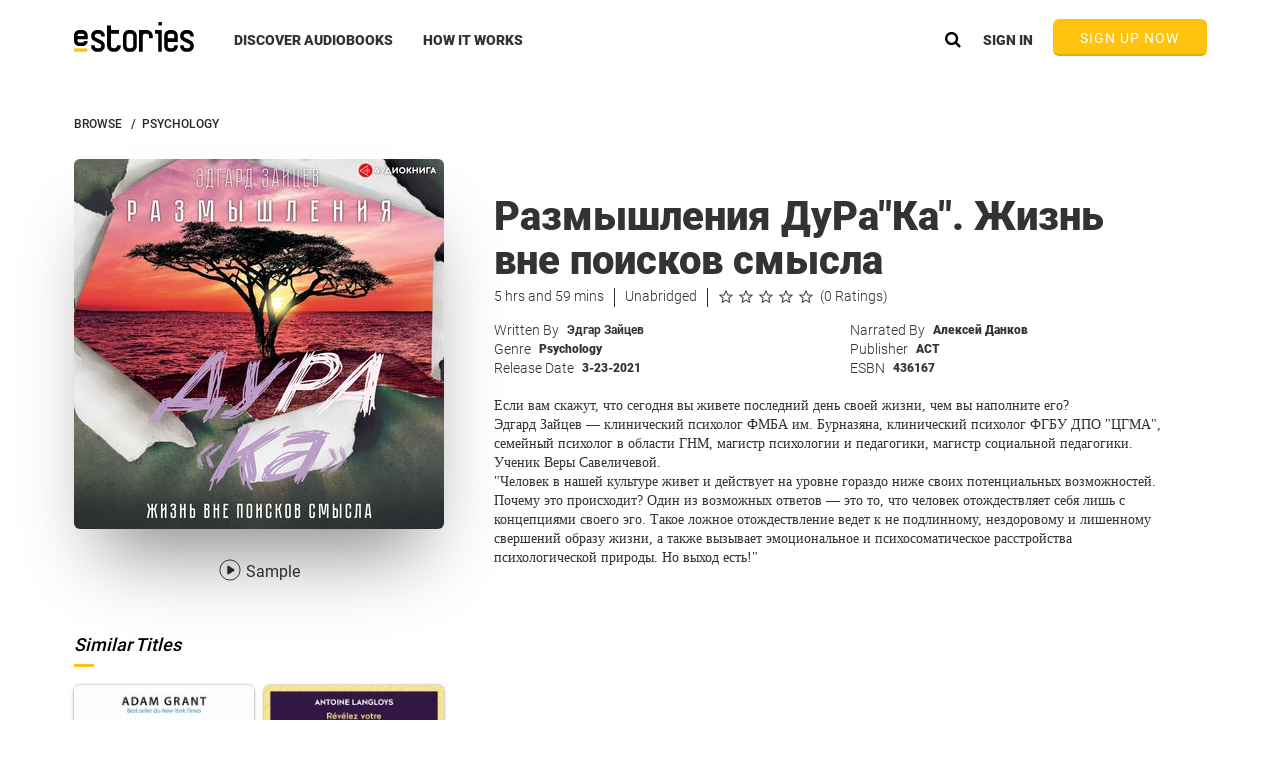

--- FILE ---
content_type: text/html
request_url: https://www.estories.com/search/autocomplete.tmpl.html
body_size: 839
content:
<div id="autocomplete" ng-if="autocompleteCtrl.searchOn" ng-class="autocompleteCtrl.shouldHideResults() && 'inactive'">
    <div class="blackOpacityOverlay search" ng-click="autocompleteCtrl.hideSearchbar();"></div>
    <div class="searchBarFixedWrapper fullWidth">
        <div class="searchBarWrapper">
            <form class="searchForm" ng-submit="autocompleteCtrl.seeSearchResults(textToFind)">
                <div class="searchIconWhite animatedMaximize" ng-click="autocompleteCtrl.seeSearchResults(textToFind)"></div>
                <div class="searchFormWrapper">
                    <input id="searchInput" class="animatedQuickLinks" placeholder="Search for Audiobook Title, Author, Narrator or Publisher"
                           ng-model="textToFind" ng-change="autocompleteCtrl.autocompleteStore(textToFind)"
                           focus-if="autocompleteCtrl.searchOn"/>
                </div>

            </form>
            <div class="closeIconWhite pointer animatedMaximize" ng-click="autocompleteCtrl.hideSearchbar();"></div>

            <div id="autocompleteSearchWrapper">

                <section class="autocompleteAudiobooks autocompleteGridSection"
                         ng-show="autocompleteCtrl.autocompleteResults.audiobookCount">
                    <div class="autocompleteSectionTitle">TITLE</div>
                    <div class="autocompleteTitleUnderline"></div>
                    <div class="autocompleteAudiobookTileWrapper">
                        <a class="autocompleteAudiobookTile" ng-href="{{audiobook | linkToAudiobook }}"
                           ng-repeat="audiobook in autocompleteCtrl.autocompleteResults.audiobookList"
                           ng-click="autocompleteCtrl.tagSearchSelectTitleLlEvent(audiobook);
                           autocompleteCtrl.hideSearchbar()"
                           title="{{audiobook.title}}">
                            <div class="autocompleteAudiobookTileCover"
                                 preload-image="{{audiobook.coverUrl | imageByWidth:200}}"></div>
                        </a>
                    </div>
                    <div class="clear"></div>
                </section>
                <div class="autoCompleteTextualColumnsWrapper">
                    <section class="autocompleteAuthors autocompleteTextualColumn" ng-show="autocompleteCtrl.autocompleteResults.authorCount">
                        <div class="autocompleteSectionTitle">AUTHOR</div>
                        <div class="autocompleteTitleUnderline"></div>

                        <ul ng-show="autocompleteCtrl.autocompleteResults.authorCount">
                            <li ng-repeat="author in autocompleteCtrl.autocompleteResults.authorList">
                                <a ng-href="{{author | linkToAuthor }}"
                                   ng-click="autocompleteCtrl.tagSearchSelectAuthorLlEvent(author);
                                   autocompleteCtrl.hideSearchbar()"
                                   ng-bind-html="author.name | boldMatches:textToFind | htmlReady"></a>
                            </li>
                        </ul>
                    </section>
                    <section class="autocompleteNarrators autocompleteTextualColumn" ng-show="autocompleteCtrl.autocompleteResults.narratorCount">
                        <div class="autocompleteSectionTitle">NARRATOR</div>
                        <div class="autocompleteTitleUnderline"></div>
                        <ul ng-show="autocompleteCtrl.autocompleteResults.narratorCount">
                            <li ng-repeat="narrator in autocompleteCtrl.autocompleteResults.narratorList">
                                <a ng-href="{{narrator | linkToNarrator }}"
                                   ng-click="autocompleteCtrl.tagSearchSelectNarratorLlEvent(narrator);
                                   autocompleteCtrl.hideSearchbar()"
                                   ng-bind-html="narrator.name | boldMatches:textToFind | htmlReady"></a>
                            </li>
                        </ul>
                    </section>
                    <section class="autocompletePublishers autocompleteTextualColumn" ng-show="autocompleteCtrl.autocompleteResults.publisherCount">
                        <div class="autocompleteSectionTitle">PUBLISHER</div>
                        <div class="autocompleteTitleUnderline"></div>
                        <ul ng-show="autocompleteCtrl.autocompleteResults.publisherCount">
                            <li ng-repeat="publisher in autocompleteCtrl.autocompleteResults.publisherList">
                                <a ng-href="{{publisher | linkToPublisher }}"
                                   ng-click="autocompleteCtrl.tagSearchSelectPublisherLlEvent(publisher);
                                   autocompleteCtrl.hideSearchbar()"
                                   ng-bind-html="publisher.name | boldMatches:textToFind | htmlReady"></a>
                            </li>
                        </ul>
                    </section>
                    <div class="clear"></div>
                </div>
            </div>
        </div>
    </div>
</div>


--- FILE ---
content_type: text/html
request_url: https://www.estories.com/notifications/notifications.tmpl.html
body_size: 259
content:
<div class="notificationsWrapper centeredOuterWrapper"
     ng-if="false"
     ng-class="{collapse : notificationsCtrl.collapseNotificationBanner}">
    <div class="genericResponsiveWrapper">
        <div class="scrollNotificationWrapper">
            <div class="carouselArrow pointer"
                 ng-click="notificationsCtrl.getNote(notificationsCtrl.currentIndex+1)">
            </div>
            <div class="carouselArrow previous pointer"
                 ng-click="notificationsCtrl.getNote(notificationsCtrl.currentIndex-1)">
            </div>
            <div class="overflowHiddenWrapper">
                <div ng-class="{
                active: notificationsCtrl.currentIndex === $index,
                rightCollapse : notificationsCtrl.previousIndex == $index,
                leftCollapse: notificationsCtrl.nextIndex ==  $index
                }"
                     class="notification dotted"
                     ng-repeat="note in notificationsCtrl.homeNotifications">
                    {{note}}
                </div>
            </div>
        </div>
        <div class="closeIconWhite dark pointer" ng-click="notificationsCtrl.collapseNotificationBanner=true;"></div>
    </div>
</div>




--- FILE ---
content_type: text/html
request_url: https://www.estories.com/home/footer.tmpl.html
body_size: 727
content:
<div class="containerFluid" style="width: 100%; background: #054760;">
    <div class="standardCarouselWrapper">
        <div class="footerUnderline"></div>
    </div>
</div>
<footer ng-class="{playerOn: playerModel.currentPlayingLibraryAudiobook != null && playerModel.playerShrunken}">

    <div class="containerFluid">
        <div class="standardCarouselWrapper">
            <ul id="company">
                <li>COMPANY
                    <span class="footerLine"></span>
                </li>
                <li><a title="About" href="/howItWorks">About</a></li>
                <li><a title="eMusic" href="http://www.emusic.com" target="_blank">eMusic</a></li>
                <li><a title="Press" href="http://triplay.com/media.php/#pressReleasesContainer"
                       target="_blank">Press</a></li>
                <!--<li><a title="Jobs" href="http://triplay.com/jobs.php" target="_blank">Jobs</a></li>-->
                <li><a title="Affiliates" href="/affiliates">Affiliates</a></li>
            </ul>
            <ul id="members">
                <li>MEMBERS
                    <span class="footerLine"></span>
                </li>
                <li><a title="Support" href="http://support.estories.com" target="_blank">Support</a></li>
                <li><a title="Contact Us" href="https://emusic.zendesk.com/hc/en-us/requests/new" target="_blank">Contact
                    Us</a></li>
                <li><a title="Plans" href="/plans">Plans</a></li>
                <li><a title="Terms of Use" href="/terms">Terms of Use</a></li>
                <li><a title="Privacy Policy" href="/privacy">Privacy Policy</a></li>
            </ul>
            <ul id="connect">
                <li>CONNECT
                    <span class="footerLine"></span>
                </li>
                <a class="estoriesSocialLinks" title="eStories on Facebook" href="https://www.facebook.com/eStoriesaudiobooks/" target="_blank">
                    <li class="svg fb"></li>
                </a>
                <a class="estoriesSocialLinks" title="eStories on Twitter" href="https://twitter.com/eStoriesForYou" target="_blank">
                    <li class="svg twit"></li>
                </a>
                <a class="estoriesSocialLinks" title="eStories on Instagram" href="https://www.instagram.com/estoriesforyou/" target="_blank">
                    <li class="svg insta"></li>
                </a>
            </ul>
            <div class="footerLogoWrapper">
                <div class="footerLogo"></div>
            </div>
        </div>
        <div class="footerCopyrightWrapper">
            <div class="footerCopyright">&#169; 1998 - 2022 eMusic.com Inc. eMusic and the eMusic logo are either
                registered trademarks or trademarks in the USA or other countries. All rights reserved.
            </div>
        </div>
    </div>
</footer>


--- FILE ---
content_type: text/html
request_url: https://www.estories.com/components/templates/starRating/starRating.tmpl.html
body_size: 160
content:
<!--star Rating Template-->
<fieldset class="rate">
    <div class="starContainer">
        <div title="1/2 star"
             class="halfStar" ng-class="{active: $ctrl.rating >= 1,
             amber: $ctrl.color == 'amber', white: $ctrl.color == 'white'}"></div>
        <div title="1 star"
             class="fullStar" ng-class="{active: $ctrl.rating >= 2,
             amber: $ctrl.color == 'amber', white: $ctrl.color == 'white'}"></div>
    </div>
    <div class="starContainer">
        <div title="1 1/2 stars"
             class="halfStar" ng-class="{active: $ctrl.rating >= 3,
             amber: $ctrl.color == 'amber', white: $ctrl.color == 'white'}"></div>
        <div title="2 stars"
             class="fullStar" ng-class="{active: $ctrl.rating >= 4,
             amber: $ctrl.color == 'amber', white: $ctrl.color == 'white'}"></div>
    </div>
    <div class="starContainer">
        <div title="2 1/2 stars"
             class="halfStar" ng-class="{active: $ctrl.rating >= 5,
             amber: $ctrl.color == 'amber', white: $ctrl.color == 'white'}"></div>
        <div title="3 stars"
             class="fullStar" ng-class="{active: $ctrl.rating >= 6,
             amber: $ctrl.color == 'amber', white: $ctrl.color == 'white'}"></div>
    </div>
    <div class="starContainer">
        <div title="3 1/2 stars"
             class="halfStar" ng-class="{active: $ctrl.rating >= 7,
             amber: $ctrl.color == 'amber', white: $ctrl.color == 'white'}"></div>
        <div title="4 stars"
             class="fullStar" ng-class="{active: $ctrl.rating >= 8,
             amber: $ctrl.color == 'amber', white: $ctrl.color == 'white'}"></div>
    </div>
    <div class="starContainer">
        <div title="4 1/2 stars"
             class="halfStar" ng-class="{active: $ctrl.rating >= 9,
             amber: $ctrl.color == 'amber', white: $ctrl.color == 'white'}"></div>
        <div title="5 stars"
             class="fullStar" ng-class="{active: $ctrl.rating >= 10,
             amber: $ctrl.color == 'amber', white: $ctrl.color == 'white'}"></div>
    </div>
</fieldset>

--- FILE ---
content_type: text/html
request_url: https://www.estories.com/components/templates/grid/carouselGridItem.tmpl.html
body_size: 598
content:
<div ng-mouseover="gridCtrl.hovered = true"
     ng-mouseleave="gridCtrl.hovered = false">
    <a ng-attr-title="{{gridCtrl.item.title}}" ng-href="{{ gridCtrl.item | linkToAudiobook }}">
        <div class="carouselImage" preload-image="{{gridCtrl.item.coverUrl | imageByWidth:200}}"></div>
    </a>
    <div class="carouselImageInfo" ng-if="gridCtrl.item && gridCtrl.hovered">
        <div class="carouselImageInfoBG"></div>
        <div class="carouselHoverContent">
            <a class="linkLayer" title="" ng-href="{{ gridCtrl.item | linkToAudiobook }}"></a>
            <div class="loveWrapper">
                <div ng-if="gridCtrl.account.isUserLoggedIn && !gridCtrl.item.libraryAudiobookId">
                    <div class="heartIcon"
                         ng-click="gridCtrl.addToWishList(gridCtrl.item)"
                         ng-if="gridCtrl.item.wishListItemId == null">
                    </div>
                    <div class="heartIcon active"
                         ng-click="gridCtrl.deleteFromWishList(gridCtrl.item)"
                         ng-if="gridCtrl.item.wishListItemId != null">
                    </div>
                </div>
                <div class="standardGridPlaySample" ng-click="gridCtrl.playSample(gridCtrl.item)"
                     ng-if="!gridCtrl.item.libraryAudiobookId">
                </div>
            </div>
            <div class="gridContentVerticalWrapper">
                <div class="gridContentWrap">
                    <div class="hoverBookTitle" ng-if="gridCtrl.item.title">
                        <h3>{{gridCtrl.item.title | limitChars: 30}}</h3>
                    </div>
                    <div class="hoverAuthor dotted" ng-if="gridCtrl.item.authorList">
                        By&nbsp{{gridCtrl.item.authorList[0].name}}
                    </div>
                    <div class="hoverNarrator" ng-if="gridCtrl.item.narratorList">Read by
                        {{gridCtrl.item.narratorList[0].name |
                        limitChars: 43}}
                    </div>
                    <div class="hoverBookDuration dotted">
                        {{gridCtrl.getAudiobookRuntime(gridCtrl.item.runtime).hours}} hrs
                        {{gridCtrl.getAudiobookRuntime(gridCtrl.item.runtime).minutes}} mins |
                        <strong>{{gridCtrl.audiobookAbridged(gridCtrl.item.abridged) | uppercase}}</strong>
                    </div>
                </div>
            </div>
            <div class="starRatingFixedBottom">
                <star-rating rating="{{gridCtrl.item.rating*2}}"></star-rating>
            </div>
        </div>
    </div>
</div>




--- FILE ---
content_type: text/css
request_url: https://www.estories.com/assets/css/affiliate.css?v=24.6.2359.d645eee
body_size: 860
content:
.featureCarouselSlide.wishList.affiliate {
}

.hideTil458 {
    display: none;
}

#affiliate * .wishListHeader {
    font-size: 121px;
    text-align: center;
}

.affiliateContentWrapper {
    height: 671px;
}

#affiliate > .featureCarouselWrapper.collapsed {
    height: 392px;
}

.affiliateLogo {
    background: url(../img/home/affiliate/cjAffiliate.png) center no-repeat;
    background-size: contain;
    width: 412px;
    height: 120px;
    margin: 27px 0 35px 0;
}

.affiliateContentWrapper {
    font-family: Roboto, sans-serif;
    color: #000000;
}

.affiliateContentWrapper * .leftContent {
    float: right;
    margin-top: 8%;
    padding-right: 60px;
}

.affiliateContentWrapper * .rightContent {
    float: right;
    max-width: 477px;
}

.contentBoundingWrapper {
    max-width: 950px;
    margin: 0 auto;
    top: 10%;
    position: relative;
}

.topLogoSandwich {
    font-size: 18px;
    text-align: center;
    width: 220px;
    margin: 0 auto;
}

.bottomLogoSandwich {
    font-size: 20px;
    line-height: 1.4;
    text-align: center;
    width: 370px;
    margin: 0 auto;

}

#affiliate * .columnHeader {
    font-size: 24px;
    line-height: 0.83;
    letter-spacing: 0.5px;
    margin-bottom: 18px;

}

.yellowUnderline {
    width: 20px;
    background-color: #ffc20e;
    height: 3px;
    display: block;
    margin: 3px 0;
}

.text18 {
    font-size: 18px;
    line-height: 1.33;
    margin: 2px 0 2px 0;
}

.text14px {
    font-size: 14px;
}

.contentParagraph {
    margin: 14px 0 26px 0;
}

@media (max-width: 1190px) {

    #affiliate * .wishListHeader {
        font-size: 105px;
    }
}

@media (max-width: 970px) {

    #affiliate * .featureCarouselContentWrapper {
        margin-top: 0;
    }

    #affiliate * .wishListHeader {
        font-size: 71px;
        margin-top: 0;
    }

    #affiliate > .featureCarouselWrapper.collapsed {
        height: 300px;
    }

    .affiliateContentWrapper * .rightContent {
        min-width: 316px;
        width: 50%;
        padding: 0 0 5% 0;
    }

    .affiliateLogo {
        width: 294px;
        height: 85px;
        margin: 0 auto;
        margin-bottom: 30px;
    }

    .contentBoundingWrapper {
        padding: 0 5%;
    }

    #affiliate * .columnHeader {
        font-size: 24px;
        margin-bottom: 18px;
        line-height: 1.33;
        letter-spacing: 0.5px;
    }

    .contentBoundingWrapper {
        max-width: 950px;
        margin: 0 auto;
        top: 5%;
        position: relative;
    }

    .affiliateContentWrapper * .leftContent {
        float: left;
        margin-top: 200px;
        padding: 0 10px;

    }

    .topLogoSandwich {
        font-size: 13px;
        width: 160px;
        margin-bottom: 18px;
    }

    .bottomLogoSandwich {
        font-size: 14px;
        width: 290px;
    }
}

@media (max-width: 695px) {
    .affiliateContentWrapper * .rightContent {
        width: 100%;
        margin-top: 0;
        max-width: 100%;

    }

    .affiliateContentWrapper * .leftContent {
        width: 100%;
        margin-top: 0;

    }

    #affiliate * .wishListHeader {
        font-size: 50px;
        line-height: .9;

    }
}

@media (max-width: 695px) {
    .affiliateContentWrapper * .rightContent {
        width: 100%;
    }

    .affiliateContentWrapper * .leftContent {
        width: 100%;
        margin-top: 0;
        margin-bottom: 90px;
    }

    #affiliate * .wishListHeader {
        font-size: 50px;
        line-height: .61;
    }

    #affiliate * .featureCarouselContentWrapper {
        /*margin-top: 20%;*/
    }

    .contentBoundingWrapper {
        padding: 0 10%;
    }

    #affiliate * .columnHeader {
        margin-bottom: 13px;
        line-height: 1.25;
    }

    .contentParagraph {
        margin: 10px 0 20px 0;
    }

    .topLogoSandwich {
        font-size: 13px;
        width: 100%;
        margin-bottom: 20px;
        text-align: left;
    }

    .bottomLogoSandwich {
        font-size: 14px;
        width: 100%;
        text-align: left;
    }

    .affiliateLogo {
        width: 240px;
        height: 70px;
        margin-bottom: 16px;
    }

    .affiliateContentWrapper * .rightContent {
        min-width: 240px;
    }
}

@media (max-width: 650px) {

    #affiliate * .featureCarouselContentWrapper {
        margin-top: 16%;
    }

    .text18 {
        font-size: 16px;
    }
}

@media (max-width: 458px) {
    .hideTil458 {
        display: block;
    }

}


--- FILE ---
content_type: image/svg+xml
request_url: https://www.estories.com/assets/img/grid/grid-12-play-base.svg
body_size: 149
content:
<svg xmlns="http://www.w3.org/2000/svg" width="24" height="24" viewBox="0 0 24 24">
    <g fill="none" fill-rule="evenodd">
        <ellipse cx="12.016" cy="12" stroke="#262626" rx="11.016" ry="11"/>
        <path fill="#262626" d="M10.7 16.572c-.932.588-1.689.169-1.689-.934v-7.18c0-1.104.757-1.523 1.69-.935l5.491 3.46c.933.588.933 1.541 0 2.129l-5.491 3.46z"/>
    </g>
</svg>


--- FILE ---
content_type: application/javascript
request_url: https://www.estories.com/common/config/config.js?v=24.6.2359.d645eee
body_size: 933
content:
/**
 * Created by rcabr on 3/29/2016.
 */

var appBaseApiUrl = 'eStories/rest';
var facebookClientId = '1117058228328973';
var googleClientId = '720900416244-bf22d3b18lal4a3m44pl45k14gru3176.apps.googleusercontent.com';
var googleAppPackageId = 'com.estories';
var googleScopes = 'email profile';
var appleClientId = 'com.estories.app';
var appleScopes = 'email name';

function eStoriesProduction() {
    return window.location.host.indexOf('www.estories.com') > -1;
}

function isProduction() {
    return eStoriesProduction();
}

function getGoogleAnalyticsKey() {
    return eStoriesProduction() && !isPrerendered()
        ? "UA-79338901-2"
        : "UA-79338901-3";
}

function isPrerendered() {
    return window.navigator.userAgent.indexOf('PhantomJS') > -1;
}

function shouldRunGoogleExperiment() {
    if (window.location.href.indexOf('&skip_traf_split=') > -1) {
        return false;
    }
    return window.location.pathname === "/";
}

function runGoogleExperiment(chosenVariation) {
    // Define JavaScript for each page variation of this experiment.
    var host = window.location.protocol + "//" + window.location.host;
    var pageVariations = [
        function () {    // Variation 0
            window.location.href = host + '/?utm_source=eStories&utm_medium=Web&utm_campaign=TrafSplitHome&skip_traf_split=true';
        },
        function () {    // Variation 1
            window.location.href = host + '/startnow?utm_source=eStories&utm_medium=Web&utm_campaign=TrafSplitFree&skip_traf_split=true';
        }
    ];
    // Wait for the DOM to load, then execute the view for the chosen variation.
    if (chosenVariation != null) {
        $(document).ready(pageVariations[chosenVariation]);
    }
}


function getStripePublicKey(currency) {
    // Create a Stripe client.
    const keyMap = {
        PRODUCTION: {
            USD: "pk_live_E9YltHaCK8XfTXIUvEHEHjar",
            CAD: "pk_live_E9YltHaCK8XfTXIUvEHEHjar",
            EUR: "pk_live_xqUkyC3i6LrEuVPmRzCiYao8",
            GBP: "pk_live_KhLWxgvafGyb3rpsZDZoSsJj"
        },
        SANDBOX: {
            USD: "pk_test_1G89atlC8Q2kmlxl7llUgJ7Q",
            CAD: "pk_test_1G89atlC8Q2kmlxl7llUgJ7Q",
            EUR: "pk_test_fFM7YySPNRVeK32pSzaEIfyh",
            GBP: "pk_test_2a2FSn0VntrmQvLlpidgJKkU",
        }
    };

    return keyMap[eStoriesProduction() ? 'PRODUCTION' : 'SANDBOX'][currency];
}


--- FILE ---
content_type: image/svg+xml
request_url: https://www.estories.com/assets/img/navbar/ic-up-arrow-blk.svg
body_size: 99
content:
<svg xmlns="http://www.w3.org/2000/svg" width="24" height="24" viewBox="0 0 24 24">
    <g fill="none" fill-rule="evenodd">
        <path d="M0 0h24v24H0z"/>
        <path fill="#262626" d="M8.508 15.06L7.19 13.742l4.812-4.812 4.813 4.812-1.318 1.318-3.495-3.495-3.494 3.495z"/>
    </g>
</svg>


--- FILE ---
content_type: image/svg+xml
request_url: https://www.estories.com/assets/img/navbar/search-glass.svg
body_size: 1023
content:
<?xml version="1.0" encoding="UTF-8" standalone="no"?>
<svg width="17px" height="18px" viewBox="0 0 17 18" version="1.1" xmlns="http://www.w3.org/2000/svg" xmlns:xlink="http://www.w3.org/1999/xlink">
    <!-- Generator: sketchtool 3.6.1 (26313) - http://www.bohemiancoding.com/sketch -->
    <title> copy</title>
    <desc>Created with sketchtool.</desc>
    <defs></defs>
    <g id="Break-Points" stroke="none" stroke-width="1" fill="none" fill-rule="evenodd">
        <g id="Desktop-(-&gt;1170px)" transform="translate(-993.000000, -100.000000)" fill="#000000">
            <g id="Header-/-Not-Logged-In" transform="translate(-25.000000, 44.000000)">
                <path d="M1029.47959,63.9846939 C1029.47959,62.7556805 1029.0428,61.7043916 1028.1692,60.8307956 C1027.29561,59.9571996 1026.24432,59.5204082 1025.01531,59.5204082 C1023.78629,59.5204082 1022.735,59.9571996 1021.86141,60.8307956 C1020.98781,61.7043916 1020.55102,62.7556805 1020.55102,63.9846939 C1020.55102,65.2137073 1020.98781,66.2649962 1021.86141,67.1385922 C1022.735,68.0121881 1023.78629,68.4489796 1025.01531,68.4489796 C1026.24432,68.4489796 1027.29561,68.0121881 1028.1692,67.1385922 C1029.0428,66.2649962 1029.47959,65.2137073 1029.47959,63.9846939 L1029.47959,63.9846939 Z M1034.58163,72.2755102 C1034.58163,72.6209626 1034.45541,72.9199073 1034.20297,73.1723533 C1033.95052,73.4247993 1033.65157,73.5510204 1033.30612,73.5510204 C1032.94738,73.5510204 1032.64844,73.4247993 1032.40928,73.1723533 L1028.99131,69.7643495 C1027.80216,70.5881206 1026.47684,71 1025.01531,71 C1024.06531,71 1023.15685,70.8156508 1022.2899,70.4469467 C1021.42295,70.0782427 1020.67559,69.5800015 1020.04779,68.9522082 C1019.42,68.3244149 1018.92176,67.5770531 1018.55305,66.7101004 C1018.18435,65.8431478 1018,64.934688 1018,63.9846939 C1018,63.0346998 1018.18435,62.12624 1018.55305,61.2592873 C1018.92176,60.3923346 1019.42,59.6449728 1020.04779,59.0171795 C1020.67559,58.3893862 1021.42295,57.891145 1022.2899,57.522441 C1023.15685,57.153737 1024.06531,56.9693878 1025.01531,56.9693878 C1025.9653,56.9693878 1026.87376,57.153737 1027.74071,57.522441 C1028.60767,57.891145 1029.35503,58.3893862 1029.98282,59.0171795 C1030.61061,59.6449728 1031.10885,60.3923346 1031.47756,61.2592873 C1031.84626,62.12624 1032.03061,63.0346998 1032.03061,63.9846939 C1032.03061,65.4462233 1031.61873,66.7715449 1030.79496,67.9606983 L1034.21293,71.3786671 C1034.45873,71.6244698 1034.58163,71.9234145 1034.58163,72.2755102 L1034.58163,72.2755102 Z" id="-copy"></path>
            </g>
        </g>
    </g>
</svg>

--- FILE ---
content_type: image/svg+xml
request_url: https://www.estories.com/assets/img/player/ic-player-30-minus-wht.svg
body_size: 535
content:
<?xml version="1.0" encoding="UTF-8" standalone="no"?>
<svg width="30px" height="30px" viewBox="0 0 30 30" version="1.1" xmlns="http://www.w3.org/2000/svg" xmlns:xlink="http://www.w3.org/1999/xlink">
    <!-- Generator: sketchtool 3.8.2 (29753) - http://www.bohemiancoding.com/sketch -->
    <title>0894A316-193F-4A19-B978-D2FCB584F49E</title>
    <desc>Created with sketchtool.</desc>
    <defs></defs>
    <g id="0.-UI-Elements" stroke="none" stroke-width="1" fill="none" fill-rule="evenodd">
        <g id="UI-Elements-By-Page" transform="translate(-485.000000, -1026.000000)">
            <g id="ic_player_30minus_wht" transform="translate(485.000000, 1026.000000)">
                <polygon id="ic_player_replay_30_wht" points="0 0 30 0 30 30 0 30"></polygon>
                <path d="M15,6.25 L15,1.25 L8.75,7.5 L15,13.75 L15,8.75 C19.125,8.75 22.5,12.125 22.5,16.25 C22.5,20.375 19.125,23.75 15,23.75 C10.875,23.75 7.5,20.375 7.5,16.25 L5,16.25 C5,21.75 9.5,26.25 15,26.25 C20.5,26.25 25,21.75 25,16.25 C25,10.75 20.5,6.25 15,6.25 L15,6.25 Z" id="Shape" fill="#FFFFFF"></path>
                <text id="30" font-family="Roboto" font-size="7.5" font-weight="bold" fill="#FFFFFF">
                    <tspan x="10.49625" y="20.5">30</tspan>
                </text>
            </g>
        </g>
    </g>
</svg>
